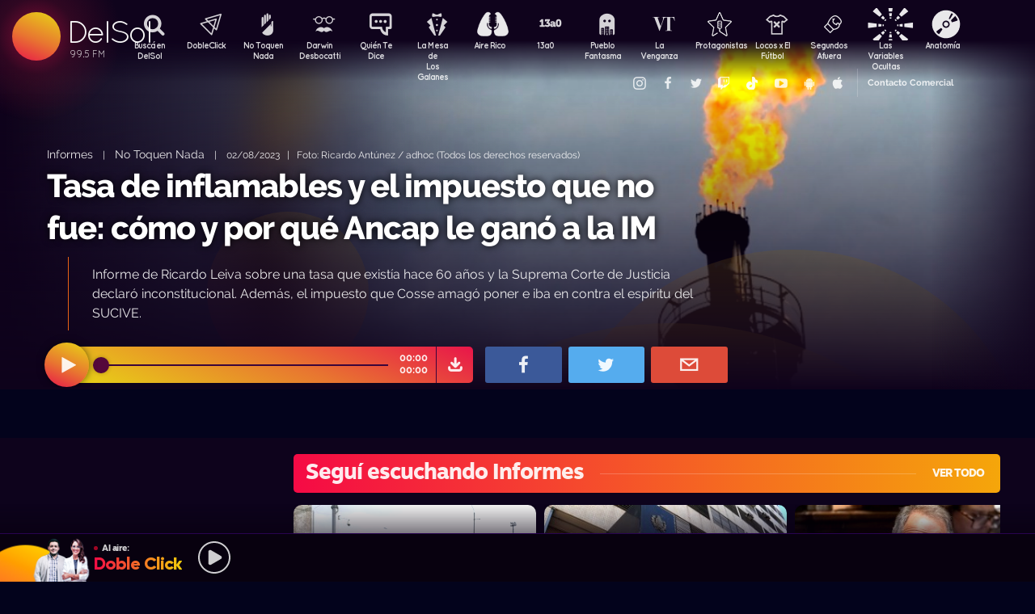

--- FILE ---
content_type: text/html; charset=UTF-8
request_url: https://www.delsol.uy/notoquennada/informes/tasa-de-inflamables-y-el-impuesto-que-no-fue-como-y-por-que-ancap-le-gano-a-la-im
body_size: 68399
content:

<!doctype html>
<!--
Diseño UI/UX & HTML/CSS/JS Front-End, identidad visual y diseño: Fede Hartman — ✉️ fede😁hartman.uy — http://fede.hartman.uy – https://www.linkedin.com/in/fedehartman/
Desarrollo de Backend/Frontend & API: Pablo Erartes | https://www.linkedin.com/in/pablo-erartes-97457a23/
Desarrollo v1.0: Oct 2016 / Ene 2017
-->
<html lang="es-UY" prefix="og: http://ogp.me/ns# fb: http://ogp.me/ns/fb# article: http://ogp.me/ns/article#">
<head>
  <meta charset="utf-8">
  <title>Tasa de inflamables y el impuesto que no fue: cómo y por qué Ancap le ganó a la IM  | No Toquen Nada | Informes DelSol</title>
  <meta name="viewport" content="width=device-width, initial-scale=1.0, viewport-fit=cover">
  <link rel="apple-touch-icon" sizes="180x180" href="https://www.delsol.uy//public/lb/img/favicons/apple-touch-icon.png?v=2020">
  <link rel="icon" type="image/png" sizes="32x32" href="https://www.delsol.uy//public/lb/img/favicons/favicon-32x32.png?v=2020">
  <link rel="icon" type="image/png" sizes="16x16" href="https://www.delsol.uy//public/lb/img/favicons/favicon-16x16.png?v=2020">
  <link rel="manifest" href="https://www.delsol.uy//public/lb/img/favicons/site.webmanifest?v=2020">
  <link rel="mask-icon" href="https://www.delsol.uy//public/lb/img/favicons/safari-pinned-tab.svg?v=2020" color="#f56c0a">
  <link rel="shortcut icon" href="https://www.delsol.uy//public/lb/img/favicons/favicon.ico?v=2020">
  <meta name="msapplication-TileColor" content="#01011c">
  <meta name="theme-color" content="#01011c">
  <link href="//cdn.dl.uy" rel="dns-prefetch">
  <meta name="google-site-verification" content="qax4WYMBkSWuzVWTVYNe2toKBC_BzNwyc0tC0nlUPoM" />
<meta name="facebook-domain-verification" content="k32mctak89148o2jqpruoxovhb698r" />
  <meta property="fb:app_id" content="101539647024567" />
<meta name="description" content="Informe de Ricardo Leiva sobre una tasa que existía hace 60 años y la Suprema Corte de Justicia declaró inconstitucional. Además, el impuesto que Cosse amagó poner e iba en contra el espíritu del SUCIVE. " />
<meta property="og:image" content="https://cdn.dl.uy/solredes/41/41188.jpg?rand=1134556284">
<meta property="og:title" content="Tasa de inflamables y el impuesto que no fue: cómo y por qué Ancap le ganó a la IM ">
<meta property="og:url" content="https://www.delsol.uy/notoquennada/informes/tasa-de-inflamables-y-el-impuesto-que-no-fue-como-y-por-que-ancap-le-gano-a-la-im">
<meta property="og:description" content="Informe de Ricardo Leiva sobre una tasa que existía hace 60 años y la Suprema Corte de Justicia declaró inconstitucional. Además, el impuesto que Cosse amagó poner e iba en contra el espíritu del SUCIVE. ">
<meta property="og:type" content="article" />
<meta property="article:author" content="http://facebook.com/DelSolUy" />
<meta property="article:section" content="Informes" />
<meta name="twitter:title" content="Tasa de inflamables y el impuesto que no fue: cómo y por qué Ancap le ganó a la IM ">
<meta name="twitter:description" content="Informe de Ricardo Leiva sobre una tasa que existía hace 60 años y la Suprema Corte de Justicia declaró inconstitucional. Además, el impuesto que Cosse amagó poner e iba en contra el espíritu del SUCIVE. ">
<meta name="twitter:image" content="https://cdn.dl.uy/solredes/41/41188.jpg?rand=1134556284">
<meta name="twitter:card" content="summary_large_image">
<meta name="twitter:creator" content="@DelSolUy" />
<meta name="twitter:site" content="@DelSolUy" />
<meta property="twitter:account_id" content="791043270260494337">
  <style>
    #body--loader{width:100vw;height:100vh;position:fixed;left:0;top:0;z-index:9000001;display:grid;place-items:center;background-color:#03031c}.loader--hide{animation-name:aniloaderhide;opacity:1;animation-duration:250ms;animation-fill-mode:forwards;animation-timing-function:ease-out}.loader--show{animation-name:aniloadershow;opacity:0;animation-duration:250ms;animation-fill-mode:forwards;animation-timing-function:ease-out}.body--loadersol{margin-bottom:30px;width:70px;height:80px;display:flex;justify-content:space-between;align-items:center;align-content:center}.body--loadersol1,.body--loadersol2,.body--loadersol3{width:20px;height:20px;border-radius:50%;background-image:-moz-linear-gradient(67deg,#f50a45 0,#f5ce0a 100%);background-image:-webkit-linear-gradient(67deg,#f50a45 0,#f5ce0a 100%);background-image:-ms-linear-gradient(67deg,#f50a45 0,#f5ce0a 100%);animation-name:aniloadersol;opacity:0;animation-duration:750ms;animation-iteration-count:infinite;animation-fill-mode:forwards;animation-timing-function:cubic-bezier(.55,.01,.55,1)}.body--loadersol2{animation-delay:250ms}.body--loadersol3{animation-delay:.5s}@keyframes aniloaderhide{0%{opacity:1;visibility:show}100%{opacity:0;visibility:hidden}}@keyframes aniloadershow{0%{opacity:0;visibility:hidden}100%{opacity:1;visibility:show}}@keyframes aniloadersol{0%{opacity:0;margin-bottom:-20px}50%{opacity:.81;margin-bottom:20px}100%{opacity:0;margin-bottom:-20px}}
  </style>
  <link rel="stylesheet" href="https://www.delsol.uy//public/lb/css/style.css?v=2021-011">
  <link rel="stylesheet" href="https://www.delsol.uy//public/lb/css/not-compiled-styles.css?v=2026-01-22 07:50:46">
  <link rel="stylesheet" href="https://www.delsol.uy//public/lb/css-new/styles.css?v=2026-01-22 07:50:46">
  <script>
    var URL_BASE = "https://www.delsol.uy/";
    var VIVO = [];
    var DOBLE = false
  </script>
  <script src="https://www.delsol.uy//public/lb/js/sol.js?v=202110"></script>
  <script src="https://www.delsol.uy//public/lb/js/streaming_2022.js?v=202201"></script>
</head>

<body class="body-interna body-audio">
    <input type="hidden" id="server-time" value="0750">
    <input type="hidden" id="server-week-day" value="4">
<div id="fb-root"></div>
<script async defer crossorigin="anonymous" src="https://connect.facebook.net/es_LA/sdk.js#xfbml=1&version=v8.0&appId=101539647024567&autoLogAppEvents=1" nonce="niZGwWpF"></script>
<!-- Loader
--------------------------->
<div id="body--loader" class="loader--hide"><div class="body--loadersol"><div class="body--loadersol1"></div><div class="body--loadersol2"></div><div class="body--loadersol3"></div></div></div>

<!-- Facebook
--------------------------->
<div id="fb-root"></div>
<script async defer crossorigin="anonymous" src="https://connect.facebook.net/es_LA/sdk.js#xfbml=1&version=v3.2&appId=101539647024567&autoLogAppEvents=1"></script>

<!-- Twitter
--------------------------->
<script>window.twttr=function(t,e,r){var n,i=t.getElementsByTagName(e)[0],w=window.twttr||{};return t.getElementById(r)?w:((n=t.createElement(e)).id=r,n.src="https://platform.twitter.com/widgets.js",i.parentNode.insertBefore(n,i),w._e=[],w.ready=function(t){w._e.push(t)},w)}(document,"script","twitter-wjs");</script>




<!-- Header ====================================================== -->
<header class="main-header">
  <div class="imago">
      <h1><a class="lnApp" href="https://www.delsol.uy/" title="Volvé a DelSol">DelSol</a></h1>
      <h2 class="imago-frecuencias">
          <div class="imago-frecuencia imago-frecuencia-1">99.5 FM<span>&nbsp;</span></div>
          <div class="imago-frecuencia imago-frecuencia-2">99.5 FM<span>&nbsp;</span></div>
          <div class="imago-frecuencia imago-frecuencia-3">99.5 FM<span>&nbsp;</span></div>
      </h2>
  </div>
</header>

<!-- **** -->
<div class="buscador-bot-mobile"><a href="#" title="Buscar">Buscá</a></div>

<div class="buscador-box none">
    <div class="buscador-wrapper">
        <div class="cierrabuscador"></div>
        <form id="frmSearch">
            <input id="seacher" autocomplete="off" name="seacher" type="search" placeholder="Buscá programas, secciones, episodios" />
            <button type="submit" value="" name="btBuscar"></button>
        </form>
    </div>
</div>
<!-- **** -->

<nav class="main-nav">
    <div class="main-nav-programas">
        <div class="mobile-menu-swiper">
            <div class="swiper-wrapper">
                <div class="swiper-slide m-programa m-bu no-mobile">
                    <a class="m-bu" href="#" title="Buscar">Buscá en DelSol</a>
                </div>
                <div class="swiper-slide m-programa">
                    <a class="lnApp m-doble" href="https://www.delsol.uy/dobleclick" title="DobleClick">DobleClick</a>
                </div>
                <div class="swiper-slide m-programa">
                    <a class="lnApp m-notoquen" href="https://www.delsol.uy/notoquennada" title="No Toquen Nada">No Toquen Nada</a>
                </div>
                <div class="swiper-slide m-programa">
                    <a class="lnApp m-darwin" href="https://www.delsol.uy/notoquennada/darwin" title="Darwin Desbocatti">Darwin
                        <br>Desbocatti</a>
                </div>
                <div class="swiper-slide m-programa">
                    <a class="lnApp m-quiente" href="https://www.delsol.uy/quientedice" title="Quién Te Dice">Quién Te Dice</a>
                </div>
                <div class="swiper-slide m-programa">
                    <a class="lnApp m-mesa" href="https://www.delsol.uy/lamesa" title="La Mesa De Los Galanes">La Mesa de
                        <br> Los Galanes</a>
                </div>
                <div class="swiper-slide m-programa">
                    <a class="lnApp m-airerico" href="https://www.delsol.uy/airerico" title="Aire Rico">Aire Rico</a>
                </div>
                <div class="swiper-slide m-programa">
                    <a class="lnApp m-trece" href="https://www.delsol.uy/13a0" title="13a0">13a0</a>
                </div>
                <div class="swiper-slide m-programa">
                    <a class="lnApp m-pueblo" href="https://www.delsol.uy/pueblofantasma" title="Pueblo Fantasma">Pueblo Fantasma</a>
                </div>
                <div class="swiper-slide m-programa">
                    <a class="lnApp m-dolina" href="https://www.delsol.uy/dolina" title="La Venganza Será Terrible">La Venganza</a>
                </div>
                <div class="swiper-slide m-programa">
                    <a class="lnApp m-protagonistas" href="https://www.delsol.uy/protagonistas" title="Protagonistas">Protagonistas</a>
                </div>
                <div class="swiper-slide m-programa">
                    <a class="lnApp m-locos" href="https://www.delsol.uy/locosxporelfutbol" title="Locos x El Fútbol">Locos x El Fútbol</a>
                </div>
                <div class="swiper-slide m-programa">
                    <a class="lnApp m-segundos" href="https://www.delsol.uy/segundosafuera" title="Segundos Afuera">Segundos Afuera</a>
                </div>
                <div class="swiper-slide m-programa">
                    <a class="lnApp m-lasvariablesocultas" href="https://www.delsol.uy/lasvariablesocultas" title="Las Variables Ocultas">Las Variables Ocultas</a>
                </div>
                <div class="swiper-slide m-programa">
                    <a class="lnApp m-anatomia" href="https://www.delsol.uy/anatomia" title="Anatomía">Anatomía</a>
                </div>
                <!-- <div class="swiper-slide m-programa">
                    <a class="lnApp m-emitidos" href="https://www.delsol.uy/paso" title="Pasó en DelSol">Pasó en DelSol</a>
                </div> -->
                <div class="swiper-slide m-social m-in">
                    <a target="_blank" href="https://instagram.com/DelSolUy" title="Seguinos en Instagram">
                        <span class="none">Instagram</span>
                    </a>
                </div>
                <div class="swiper-slide m-social m-fb">
                    <a target="_blank" href="https://facebook.com/DelSolUy" title="Hacete fan en Facebook">
                        <span class="none">Facebook</span>
                    </a>
                </div>
                <div class="swiper-slide m-social m-tw">
                    <a target="_blank" href="https://twitter.com/DelSolUy" title="Seguinos en Twitter">
                        <span class="none">Twitter</span>
                    </a>
                </div>
                <div class="swiper-slide m-social m-tch">
                    <a target="_blank" href="https://twitch.tv/delsoluy" title="Twitch">
                        <span class="none">Twitch</span>
                    </a>
                </div>
                <div class="swiper-slide m-social m-me">
                    <a target="_blank" href="https://www.tiktok.com/@delsoluy" title="TikTok">
                        <span class="none">TikTok</span>
                    </a>
                </div>
                <div class="swiper-slide m-social m-yt">
                    <a target="_blank" href="https://www.youtube.com/channel/UCwxfiP2WBmLEblsrGgwWNMA" title="Nuestro canal de YouTube">
                        <span class="none">YouTube</span>
                    </a>
                </div>
                <div class="swiper-slide m-social m-an">
                    <a target="_blank" href="https://play.google.com/store/apps/details?id=com.delsol.app" title="Bajate la app de Android">
                        <span class="none">Android</span>
                    </a>
                </div>
                <div class="swiper-slide m-social m-io">
                    <a target="_blank" href="https://apps.apple.com/uy/app/delsol-99-5/id1302379976" title="Bajate la app de iOs">
                        <span class="none">iOs</span>
                    </a>
                </div>
                <div class="swiper-slide m-social m-co m-co-ka">
                    <a href="#" title="Contacto Comercial">Contacto Comercial</a>
                </div>
            </div>
            <div class="swiper-scrollbar none"></div>
        </div>
    </div>
</nav>
<div class="main-header-oscuro none"></div>

<!-- **** -->
<div id="dynContent">
    
<div class="hero programa-ntn audio-hero">
    <section>
        <div class="article-reproductor-box">
            <article>
                <h6>
                    <a id="contentPrograma" title="Informes – No Toquen Nada" class="lnApp" href="https://www.delsol.uy/notoquennada/informes">Informes</a>
                    &nbsp;&nbsp;&nbsp;|&nbsp;&nbsp;&nbsp;
                    <a title="Ir a No Toquen Nada" class="lnApp" href="https://www.delsol.uy/notoquennada">No Toquen Nada</a>
                    <span class="nomobile">&nbsp;&nbsp;&nbsp;|&nbsp;&nbsp;&nbsp;</span>
                    <span>02/08/2023&nbsp;&nbsp;&nbsp;|&nbsp;&nbsp;&nbsp;Foto: Ricardo Antúnez / adhoc (Todos los derechos reservados)</span>
                </h6>
                <h4 id="contentTitulo"><a class="lnApp" href="https://www.delsol.uy/notoquennada/informes/tasa-de-inflamables-y-el-impuesto-que-no-fue-como-y-por-que-ancap-le-gano-a-la-im">Tasa de inflamables y el impuesto que no fue: cómo y por qué Ancap le ganó a la IM </a></h4>
                <p>Informe de Ricardo Leiva sobre una tasa que existía hace 60 años y la Suprema Corte de Justicia declaró inconstitucional. Además, el impuesto que Cosse amagó poner e iba en contra el espíritu del SUCIVE. </p>
            </article>

            <div class="reproductor">
                <div class="boton-play-repro" id="repro-playpause"></div>
                <div class="reproductor-body">
                    <div id="repro-progressbar"></div>
                    <div class="repro-volume"><div id="repro-volume"></div></div>
                    <div class="repro-timer"><p><span id="repro-time-current">00:00</span><br><span id="repro-time-total">00:00</span></p></div>
                    <div class="repro-down"><a target="_blank" href="https://www.delsol.uy/download.php?ID=41188"></a></div>

                    <audio id="reproductor" preload="none">
                                                <source src="https://cdn.dl.uy//solmp3/41188.mp3" type="audio/mpeg">
                                            </audio>
                </div>
            </div>
            <div class="social-box">
                <a target="_blank" class="social-bot social-bot-fb"
                  href="https://www.facebook.com/share.php?u=https://www.delsol.uy/notoquennada/informes/tasa-de-inflamables-y-el-impuesto-que-no-fue-como-y-por-que-ancap-le-gano-a-la-im&Tasa de inflamables y el impuesto que no fue: cómo y por qué Ancap le ganó a la IM ">
                  <span>Compartilo</span>
                </a>
                <a target="_blank" class="social-bot social-bot-tw"
                  href="https://twitter.com/home?status=Tasa de inflamables y el impuesto que no fue: cómo y por qué Ancap le ganó a la IM &rdquo;%20→%20https://www.delsol.uy/notoquennada/informes/tasa-de-inflamables-y-el-impuesto-que-no-fue-como-y-por-que-ancap-le-gano-a-la-im%20%7C%20v&iacute;a%20%40DelSolUy">
                  <span>Tuitealo</span>
                </a>
                <a class="social-bot social-bot-wa"
                  href="whatsapp://send?text=Escuchá&nbsp;Tasa de inflamables y el impuesto que no fue: cómo y por qué Ancap le ganó a la IM &nbsp;acá&nbsp;de&nbsp;No Toquen Nada&nbsp;acá:https://www.delsol.uy/notoquennada/informes/tasa-de-inflamables-y-el-impuesto-que-no-fue-como-y-por-que-ancap-le-gano-a-la-im">
                  <span>Contalo</span>
                </a>
                <a target="_blank" class="social-bot social-bot-co"
                  href="mailto:?subject=Tasa de inflamables y el impuesto que no fue: cómo y por qué Ancap le ganó a la IM &body=Tasa de inflamables y el impuesto que no fue: cómo y por qué Ancap le ganó a la IM %20→%20https://www.delsol.uy/notoquennada/informes/tasa-de-inflamables-y-el-impuesto-que-no-fue-como-y-por-que-ancap-le-gano-a-la-im">
                  <span>Mandalo</span>
                </a>
            </div>
        </div>
    </section>
    <div class="efectos"><div class="circulito1"></div><div class="circulito2"></div><div class="circulito3"></div><div class="shadow-left"></div><div class="shadow-bot"></div><div class="shadow-right"></div><div class="shadow-top"></div></div>
    <div class="blur" style="background: url(https://cdn.dl.uy//solimg/360x360/22/22012.jpg) repeat center center;"></div>
    <figure><picture>
    <source id="contentImg" media="(max-width: 1023px)" srcset="https://cdn.dl.uy//solimg/360x360/22/22012.jpg">
    <img src="https://cdn.dl.uy//solimg/894x503/22/22012.jpg" alt="Tasa de inflamables y el impuesto que no fue: cómo y por qué Ancap le ganó a la IM  - Informes - No Toquen Nada | DelSol 99.5 FM">
  </picture></figure>
</div>


<script async src="https://platform.twitter.com/widgets.js" charset="utf-8"></script>
<!-- /meta contens -->


<section class="relacionadas none">
    <div id="tirasbanners" class="acávanlosbanners">
                                                                    </div>
    <div class="tira notoquennada informes">
  <h3 class="dl--tira-h3">
    <a class="lnApp" href="https://www.delsol.uy/notoquennada/informes" target="_blank">
      <span class="dl--tira-h3-programa">Seguí escuchando Informes</span>
      <span class="dl--tira-h3-line"></span>
      <span class="dl--tira-h3-vertodo">Ver todo</span>
    </a>
  </h3>
  <div class="tira-swiper">
      <div class="swiper-wrapper">
                    <div class="swiper-slide"><div class="notita-audio programa-ntn ">
    <a class="tira-link lnApp" href="https://www.delsol.uy/notoquennada/informes/transporte-podra-cobrar-multas-por-luz-roja-y-adelantamientos"></a>
    <figure>
        <img src="https://cdn.dl.uy//solimg/320X180/12/12253.jpg" alt="Transporte podrá cobrar multas por luz roja y adelantamientos  - Informes - DelSol 99.5 FM">
    </figure>
    <article>
        <h4><a class="lnApp" href="https://www.delsol.uy/notoquennada/informes/transporte-podra-cobrar-multas-por-luz-roja-y-adelantamientos">Transporte podrá cobrar multas por luz roja y adelantamientos </a></h4>
        <small>
          <a class="lnApp" href="https://www.delsol.uy/notoquennada/informes">
            Informes          </a><br>
          No Toquen Nada          &nbsp;&nbsp;•&nbsp;&nbsp;
          19/01/2026        </small>
    </article>
</div></div>
                    <div class="swiper-slide"><div class="notita-audio programa-ntn ">
    <a class="tira-link lnApp" href="https://www.delsol.uy/notoquennada/informes/el-posible-record-de-inflacion-que-solo-maneja-el-sueco"></a>
    <figure>
        <img src="https://cdn.dl.uy//solimg/320X180/13/13185.jpg" alt="El posible récord de inflación que solo maneja el Sueco - Informes - DelSol 99.5 FM">
    </figure>
    <article>
        <h4><a class="lnApp" href="https://www.delsol.uy/notoquennada/informes/el-posible-record-de-inflacion-que-solo-maneja-el-sueco">El posible récord de inflación que solo maneja el Sueco</a></h4>
        <small>
          <a class="lnApp" href="https://www.delsol.uy/notoquennada/informes">
            Informes          </a><br>
          No Toquen Nada          &nbsp;&nbsp;•&nbsp;&nbsp;
          15/01/2026        </small>
    </article>
</div></div>
                    <div class="swiper-slide"><div class="notita-audio programa-ntn ">
    <a class="tira-link lnApp" href="https://www.delsol.uy/notoquennada/informes/show-de-mociones-y-emociones-de-la-oposicion"></a>
    <figure>
        <img src="https://cdn.dl.uy//solimg/320X180/38/38788.jpg" alt="Show de mociones (y emociones) de la oposición - Informes - DelSol 99.5 FM">
    </figure>
    <article>
        <h4><a class="lnApp" href="https://www.delsol.uy/notoquennada/informes/show-de-mociones-y-emociones-de-la-oposicion">Show de mociones (y emociones) de la oposición</a></h4>
        <small>
          <a class="lnApp" href="https://www.delsol.uy/notoquennada/informes">
            Informes          </a><br>
          No Toquen Nada          &nbsp;&nbsp;•&nbsp;&nbsp;
          17/12/2025        </small>
    </article>
</div></div>
                    <div class="swiper-slide"><div class="notita-audio programa-ntn ">
    <a class="tira-link lnApp" href="https://www.delsol.uy/notoquennada/informes/ache-y-su-estrategia-para-no-mostrar-la-declaracion-de-su-esposo"></a>
    <figure>
        <img src="https://cdn.dl.uy//solimg/320X180/28/28083.jpg" alt="Ache y su estrategia para no mostrar la declaración de su esposo - Informes - DelSol 99.5 FM">
    </figure>
    <article>
        <h4><a class="lnApp" href="https://www.delsol.uy/notoquennada/informes/ache-y-su-estrategia-para-no-mostrar-la-declaracion-de-su-esposo">Ache y su estrategia para no mostrar la declaración de su esposo</a></h4>
        <small>
          <a class="lnApp" href="https://www.delsol.uy/notoquennada/informes">
            Informes          </a><br>
          No Toquen Nada          &nbsp;&nbsp;•&nbsp;&nbsp;
          28/11/2025        </small>
    </article>
</div></div>
                              <div class="swiper-slide slide-ver-mas"><a class="lnApp" href="https://www.delsol.uy/notoquennada/informes">Más contenido de Seguí escuchando Informes</a></div>
                </div>
      <div class="swiper-arrows-tira"><div class="swiper-button-next"></div><div class="swiper-button-prev"></div></div>
  </div>
</div><div class="tira notoquennada">
  <h3 class="dl--tira-h3">
    <a class="lnApp" href="https://www.delsol.uy/notoquennada" target="_blank">
      <span class="dl--tira-h3-programa">No Toquen Nada</span>
      <span class="dl--tira-h3-line"></span>
      <span class="dl--tira-h3-vertodo">Ver todo</span>
    </a>
  </h3>
  <div class="tira-swiper">
      <div class="swiper-wrapper">
                    <div class="swiper-slide"><div class="notita-audio programa-ntn ">
    <a class="tira-link lnApp" href="https://www.delsol.uy/notoquennada/darwin_concentrado/la-libertad-avanza-uruguay-el-acelerador-de-hadrones-en-un-medio-tanque"></a>
    <figure>
        <img src="https://cdn.dl.uy//solimg/320X180/38/38907.jpg" alt="La Libertad Avanza Uruguay, el acelerador de hadrones en un medio tanque - Darwin concentrado - DelSol 99.5 FM">
    </figure>
    <article>
        <h4><a class="lnApp" href="https://www.delsol.uy/notoquennada/darwin_concentrado/la-libertad-avanza-uruguay-el-acelerador-de-hadrones-en-un-medio-tanque">La Libertad Avanza Uruguay, el acelerador de hadrones en un medio tanque</a></h4>
        <small>
          <a class="lnApp" href="https://www.delsol.uy/notoquennada/darwin_concentrado">
            Darwin concentrado          </a><br>
          No Toquen Nada          &nbsp;&nbsp;•&nbsp;&nbsp;
          21/01/2026        </small>
    </article>
</div></div>
                    <div class="swiper-slide"><div class="notita-audio programa-ntn ">
    <a class="tira-link lnApp" href="https://www.delsol.uy/notoquennada/darwincolumna/caos-al-caos-naranjapoleon-se-olvido-de-iran-y-quiere-comprar-groenlandia-la-libertad-avanza-uruguay"></a>
    <figure>
        <img src="https://cdn.dl.uy//solimg/320X180/38/38905.jpg" alt="Caos al caos: Naranjapoleón se olvidó de Irán y quiere comprar Groenlandia/ La Libertad Avanza Uruguay - Columna de Darwin - DelSol 99.5 FM">
    </figure>
    <article>
        <h4><a class="lnApp" href="https://www.delsol.uy/notoquennada/darwincolumna/caos-al-caos-naranjapoleon-se-olvido-de-iran-y-quiere-comprar-groenlandia-la-libertad-avanza-uruguay">Caos al caos: Naranjapoleón se olvidó de Irán y quiere comprar Groenlandia/ La Libertad Avanza Uruguay</a></h4>
        <small>
          <a class="lnApp" href="https://www.delsol.uy/notoquennada/darwincolumna">
            Columna de Darwin          </a><br>
          No Toquen Nada          &nbsp;&nbsp;•&nbsp;&nbsp;
          21/01/2026        </small>
    </article>
</div></div>
                    <div class="swiper-slide"><div class="notita-audio programa-ntn ">
    <a class="tira-link lnApp" href="https://www.delsol.uy/notoquennada/nicolasiglesias/la-bancada-evangelica-de-milei"></a>
    <figure>
        <img src="https://cdn.dl.uy//solimg/320X180/38/38252.jpg" alt="La bancada evangélica de Milei - Nicolás Iglesias - DelSol 99.5 FM">
    </figure>
    <article>
        <h4><a class="lnApp" href="https://www.delsol.uy/notoquennada/nicolasiglesias/la-bancada-evangelica-de-milei">La bancada evangélica de Milei</a></h4>
        <small>
          <a class="lnApp" href="https://www.delsol.uy/notoquennada/nicolasiglesias">
            Nicolás Iglesias          </a><br>
          No Toquen Nada          &nbsp;&nbsp;•&nbsp;&nbsp;
          21/01/2026        </small>
    </article>
</div></div>
                    <div class="swiper-slide"><div class="notita-audio programa-ntn ">
    <a class="tira-link lnApp" href="https://www.delsol.uy/notoquennada/darwin_concentrado/darwin-analiza-los-discursos-sobre-venezuela-y-elige-su-favorito"></a>
    <figure>
        <img src="https://cdn.dl.uy//solimg/320X180/38/38894.jpg" alt="Darwin analiza los discursos sobre Venezuela (y elige su favorito) - Darwin concentrado - DelSol 99.5 FM">
    </figure>
    <article>
        <h4><a class="lnApp" href="https://www.delsol.uy/notoquennada/darwin_concentrado/darwin-analiza-los-discursos-sobre-venezuela-y-elige-su-favorito">Darwin analiza los discursos sobre Venezuela (y elige su favorito)</a></h4>
        <small>
          <a class="lnApp" href="https://www.delsol.uy/notoquennada/darwin_concentrado">
            Darwin concentrado          </a><br>
          No Toquen Nada          &nbsp;&nbsp;•&nbsp;&nbsp;
          20/01/2026        </small>
    </article>
</div></div>
                              <div class="swiper-slide slide-ver-mas"><a class="lnApp" href="https://www.delsol.uy/notoquennada">Más contenido de No Toquen Nada</a></div>
                </div>
      <div class="swiper-arrows-tira"><div class="swiper-button-next"></div><div class="swiper-button-prev"></div></div>
  </div>
</div><div class="tira ">
  <h3 class="dl--tira-h3">
    <a class="lnApp" href="https://www.delsol.uy/#" target="_blank">
      <span class="dl--tira-h3-programa">Últimos audios </span>
      <span class="dl--tira-h3-line"></span>
      <span class="dl--tira-h3-vertodo">Ver todo</span>
    </a>
  </h3>
  <div class="tira-swiper">
      <div class="swiper-wrapper">
                    <div class="swiper-slide"><div class="notita-audio programa-fyc ">
    <a class="tira-link lnApp" href="https://www.delsol.uy/futbolycia/informes/de-padre-e-hijo"></a>
    <figure>
        <img src="https://cdn.dl.uy//solimg/320X180/38/38913.jpg" alt="De padre e hijo - Informes - DelSol 99.5 FM">
    </figure>
    <article>
        <h4><a class="lnApp" href="https://www.delsol.uy/futbolycia/informes/de-padre-e-hijo">De padre e hijo</a></h4>
        <small>
          <a class="lnApp" href="https://www.delsol.uy/futbolycia/informes">
            Informes          </a><br>
          13a0          &nbsp;&nbsp;•&nbsp;&nbsp;
          21/01/2026        </small>
    </article>
</div></div>
                    <div class="swiper-slide"><div class="notita-audio programa-fyc ">
    <a class="tira-link lnApp" href="https://www.delsol.uy/futbolycia/alacancha/charlas-de-pretemporada"></a>
    <figure>
        <img src="https://cdn.dl.uy//solimg/320X180/38/38911.jpg" alt="Charlas de pretemporada - A la cancha - DelSol 99.5 FM">
    </figure>
    <article>
        <h4><a class="lnApp" href="https://www.delsol.uy/futbolycia/alacancha/charlas-de-pretemporada">Charlas de pretemporada</a></h4>
        <small>
          <a class="lnApp" href="https://www.delsol.uy/futbolycia/alacancha">
            A la cancha          </a><br>
          13a0          &nbsp;&nbsp;•&nbsp;&nbsp;
          21/01/2026        </small>
    </article>
</div></div>
                    <div class="swiper-slide"><div class="notita-audio  ">
    <a class="tira-link lnApp" href="https://www.delsol.uy/airerico/audios/cambio-de-la-bpc-ajuste-del-bien-o-ajuste-fiscal"></a>
    <figure>
        <img src="https://cdn.dl.uy//solimg/320X180/13/13977.jpg" alt="Cambio de la BPC, ¿ajuste del bien o ajuste fiscal? - Audios - DelSol 99.5 FM">
    </figure>
    <article>
        <h4><a class="lnApp" href="https://www.delsol.uy/airerico/audios/cambio-de-la-bpc-ajuste-del-bien-o-ajuste-fiscal">Cambio de la BPC, ¿ajuste del bien o ajuste fiscal?</a></h4>
        <small>
          <a class="lnApp" href="https://www.delsol.uy/airerico/audios">
            Audios          </a><br>
          Aire Rico          &nbsp;&nbsp;•&nbsp;&nbsp;
          21/01/2026        </small>
    </article>
</div></div>
                    <div class="swiper-slide"><div class="notita-audio  ">
    <a class="tira-link lnApp" href="https://www.delsol.uy/airerico/entrevista/juan-martin-rodriguez-sobre-venezuela-no-justifico-ninguna-intervencion"></a>
    <figure>
        <img src="https://cdn.dl.uy//solimg/320X180/38/38910.jpg" alt="Juan Martín Rodríguez sobre Venezuela: “No justifico ninguna intervención” - Entrevista - DelSol 99.5 FM">
    </figure>
    <article>
        <h4><a class="lnApp" href="https://www.delsol.uy/airerico/entrevista/juan-martin-rodriguez-sobre-venezuela-no-justifico-ninguna-intervencion">Juan Martín Rodríguez sobre Venezuela: “No justifico ninguna intervención”</a></h4>
        <small>
          <a class="lnApp" href="https://www.delsol.uy/airerico/entrevista">
            Entrevista          </a><br>
          Aire Rico          &nbsp;&nbsp;•&nbsp;&nbsp;
          21/01/2026        </small>
    </article>
</div></div>
                          </div>
      <div class="swiper-arrows-tira"><div class="swiper-button-next"></div><div class="swiper-button-prev"></div></div>
  </div>
</div><div class="box180" style="display: none;">
    <div class="head180">
        <h3><a href="https://180.com.uy?ref=delsol" target="_blank"><span class="none">180</span></a></h3>
        <ul class="redes180">
            <li><a title="Seguinos en Facebook" target="_blank" href="https://facebook.com/180uy"><span class="none">Facebook de 180</span></a></li>
            <li><a title="Seguinos en Twitter" target="_blank" href="https://twitter.com/180uy"><span class="none">Twitter de 180</span></a></li>
            <li><a title="Seguinos en Instagram" target="_blank" href="https://instagram.com/180uy"><span class="none">Instagram de 180</span></a></li>
        </ul>
    </div>
    <div class="tira-swiper">
        <div class="swiper-wrapper">
                        <div class="swiper-slide">
                <div class="notita-180">
                    <article><small>Sociedad</small><h4><a target="_blank" href="https://www.180.com.uy/articulo/85832_despidos-cuando-son-indirectos-por-enfermedad-o-notoria-mala-conducta&ref=delsol">Despidos: cuándo son “indirectos”, “por enfermedad” o “notoria mala conducta”</a></h4></article>
                    <figure><img src="https://cdn.180.com.uy//media/320X180/137/137687.jpg" alt="Despidos: cuándo son “indirectos”, “por enfermedad” o “notoria mala conducta” | 180"></figure>
                </div>
            </div>
                        <div class="swiper-slide">
                <div class="notita-180">
                    <article><small>Sociedad</small><h4><a target="_blank" href="https://www.180.com.uy/articulo/85823_fojas-ad-quo-iura-novit-curia-cuando-la-justicia-habla-dificil&ref=delsol">“Fojas”, “ad quo”, “iura novit curia”: cuando la justicia habla difícil</a></h4></article>
                    <figure><img src="https://cdn.180.com.uy//media/320X180/137/137677.jpg" alt="“Fojas”, “ad quo”, “iura novit curia”: cuando la justicia habla difícil | 180"></figure>
                </div>
            </div>
                        <div class="swiper-slide">
                <div class="notita-180">
                    <article><small>Economía</small><h4><a target="_blank" href="https://www.180.com.uy/articulo/85799_el-gobierno-uso-el-monopolio-de-ancap-para-contender-el-alza-de-precios&ref=delsol">El gobierno usó el monopolio de Ancap “para contener el alza de precios”</a></h4></article>
                    <figure><img src="https://cdn.180.com.uy//media/320X180/137/137652.jpg" alt="El gobierno usó el monopolio de Ancap “para contener el alza de precios” | 180"></figure>
                </div>
            </div>
                        <div class="swiper-slide">
                <div class="notita-180">
                    <article><small>Política</small><h4><a target="_blank" href="https://www.180.com.uy/articulo/85778_el-debate-de-seguridad-la-doble-realidad-de-la-matrix-y-el-cambio-de-paradigma&ref=delsol">El debate de seguridad: “la doble realidad de la Matrix” y el “cambio de paradigma”</a></h4></article>
                    <figure><img src="https://cdn.180.com.uy//media/320X180/137/137632.jpg" alt="El debate de seguridad: “la doble realidad de la Matrix” y el “cambio de paradigma” | 180"></figure>
                </div>
            </div>
                        <div class="swiper-slide">
                <div class="notita-180">
                    <article><small>Sociedad</small><h4><a target="_blank" href="https://www.180.com.uy/articulo/85768_trabajo-a-traves-de-plataformas-digitales-la-ambiguedad-es-la-regla&ref=delsol">Trabajo a través de plataformas digitales: “la ambigüedad es la regla”</a></h4></article>
                    <figure><img src="https://cdn.180.com.uy//media/320X180/137/137622.jpg" alt="Trabajo a través de plataformas digitales: “la ambigüedad es la regla” | 180"></figure>
                </div>
            </div>
                        <div class="swiper-slide">
                <div class="notita-180">
                    <article><small>Política</small><h4><a target="_blank" href="https://www.180.com.uy/articulo/85765_calefaccion-la-bomba-de-calor-el-desperdicio-de-las-estufas-abiertas-y-el-auge-de-los-pellets&ref=delsol">Calefacción: la “bomba de calor”, el “desperdicio” de las estufas abiertas y el auge de los pellets</a></h4></article>
                    <figure><img src="https://cdn.180.com.uy//media/320X180/137/137619.jpg" alt="Calefacción: la “bomba de calor”, el “desperdicio” de las estufas abiertas y el auge de los pellets | 180"></figure>
                </div>
            </div>
                        <div class="swiper-slide slide-ver-mas"><a target="_blank" href="https://180.com.uy?ref=delsol">Ver todas las noticias de 180</a></div>
        </div>
        <div class="swiper-arrows-tira"><div class="swiper-button-next"></div><div class="swiper-button-prev"></div></div>
    </div>
</div></section>

<div class="main">
    <!-- meta contens -->
    <article class="meta-content">
        <style>
            video-container {
                iframe {
                    width:1000px!important;
                    height:567px!important;
                    margin-bottom:100px;
                }
            }
        </style>
            </article>
    <div class="tirasbanners"><div class="tira notoquennada informes">
  <h3 class="dl--tira-h3">
    <a class="lnApp" href="https://www.delsol.uy/notoquennada/informes" target="_blank">
      <span class="dl--tira-h3-programa">Seguí escuchando Informes</span>
      <span class="dl--tira-h3-line"></span>
      <span class="dl--tira-h3-vertodo">Ver todo</span>
    </a>
  </h3>
  <div class="tira-swiper">
      <div class="swiper-wrapper">
                    <div class="swiper-slide"><div class="notita-audio programa-ntn ">
    <a class="tira-link lnApp" href="https://www.delsol.uy/notoquennada/informes/transporte-podra-cobrar-multas-por-luz-roja-y-adelantamientos"></a>
    <figure>
        <img src="https://cdn.dl.uy//solimg/320X180/12/12253.jpg" alt="Transporte podrá cobrar multas por luz roja y adelantamientos  - Informes - DelSol 99.5 FM">
    </figure>
    <article>
        <h4><a class="lnApp" href="https://www.delsol.uy/notoquennada/informes/transporte-podra-cobrar-multas-por-luz-roja-y-adelantamientos">Transporte podrá cobrar multas por luz roja y adelantamientos </a></h4>
        <small>
          <a class="lnApp" href="https://www.delsol.uy/notoquennada/informes">
            Informes          </a><br>
          No Toquen Nada          &nbsp;&nbsp;•&nbsp;&nbsp;
          19/01/2026        </small>
    </article>
</div></div>
                    <div class="swiper-slide"><div class="notita-audio programa-ntn ">
    <a class="tira-link lnApp" href="https://www.delsol.uy/notoquennada/informes/el-posible-record-de-inflacion-que-solo-maneja-el-sueco"></a>
    <figure>
        <img src="https://cdn.dl.uy//solimg/320X180/13/13185.jpg" alt="El posible récord de inflación que solo maneja el Sueco - Informes - DelSol 99.5 FM">
    </figure>
    <article>
        <h4><a class="lnApp" href="https://www.delsol.uy/notoquennada/informes/el-posible-record-de-inflacion-que-solo-maneja-el-sueco">El posible récord de inflación que solo maneja el Sueco</a></h4>
        <small>
          <a class="lnApp" href="https://www.delsol.uy/notoquennada/informes">
            Informes          </a><br>
          No Toquen Nada          &nbsp;&nbsp;•&nbsp;&nbsp;
          15/01/2026        </small>
    </article>
</div></div>
                    <div class="swiper-slide"><div class="notita-audio programa-ntn ">
    <a class="tira-link lnApp" href="https://www.delsol.uy/notoquennada/informes/show-de-mociones-y-emociones-de-la-oposicion"></a>
    <figure>
        <img src="https://cdn.dl.uy//solimg/320X180/38/38788.jpg" alt="Show de mociones (y emociones) de la oposición - Informes - DelSol 99.5 FM">
    </figure>
    <article>
        <h4><a class="lnApp" href="https://www.delsol.uy/notoquennada/informes/show-de-mociones-y-emociones-de-la-oposicion">Show de mociones (y emociones) de la oposición</a></h4>
        <small>
          <a class="lnApp" href="https://www.delsol.uy/notoquennada/informes">
            Informes          </a><br>
          No Toquen Nada          &nbsp;&nbsp;•&nbsp;&nbsp;
          17/12/2025        </small>
    </article>
</div></div>
                    <div class="swiper-slide"><div class="notita-audio programa-ntn ">
    <a class="tira-link lnApp" href="https://www.delsol.uy/notoquennada/informes/ache-y-su-estrategia-para-no-mostrar-la-declaracion-de-su-esposo"></a>
    <figure>
        <img src="https://cdn.dl.uy//solimg/320X180/28/28083.jpg" alt="Ache y su estrategia para no mostrar la declaración de su esposo - Informes - DelSol 99.5 FM">
    </figure>
    <article>
        <h4><a class="lnApp" href="https://www.delsol.uy/notoquennada/informes/ache-y-su-estrategia-para-no-mostrar-la-declaracion-de-su-esposo">Ache y su estrategia para no mostrar la declaración de su esposo</a></h4>
        <small>
          <a class="lnApp" href="https://www.delsol.uy/notoquennada/informes">
            Informes          </a><br>
          No Toquen Nada          &nbsp;&nbsp;•&nbsp;&nbsp;
          28/11/2025        </small>
    </article>
</div></div>
                              <div class="swiper-slide slide-ver-mas"><a class="lnApp" href="https://www.delsol.uy/notoquennada/informes">Más contenido de Seguí escuchando Informes</a></div>
                </div>
      <div class="swiper-arrows-tira"><div class="swiper-button-next"></div><div class="swiper-button-prev"></div></div>
  </div>
</div></div><div class="tirasbanners"><div class="tira notoquennada">
  <h3 class="dl--tira-h3">
    <a class="lnApp" href="https://www.delsol.uy/notoquennada" target="_blank">
      <span class="dl--tira-h3-programa">No Toquen Nada</span>
      <span class="dl--tira-h3-line"></span>
      <span class="dl--tira-h3-vertodo">Ver todo</span>
    </a>
  </h3>
  <div class="tira-swiper">
      <div class="swiper-wrapper">
                    <div class="swiper-slide"><div class="notita-audio programa-ntn ">
    <a class="tira-link lnApp" href="https://www.delsol.uy/notoquennada/darwin_concentrado/la-libertad-avanza-uruguay-el-acelerador-de-hadrones-en-un-medio-tanque"></a>
    <figure>
        <img src="https://cdn.dl.uy//solimg/320X180/38/38907.jpg" alt="La Libertad Avanza Uruguay, el acelerador de hadrones en un medio tanque - Darwin concentrado - DelSol 99.5 FM">
    </figure>
    <article>
        <h4><a class="lnApp" href="https://www.delsol.uy/notoquennada/darwin_concentrado/la-libertad-avanza-uruguay-el-acelerador-de-hadrones-en-un-medio-tanque">La Libertad Avanza Uruguay, el acelerador de hadrones en un medio tanque</a></h4>
        <small>
          <a class="lnApp" href="https://www.delsol.uy/notoquennada/darwin_concentrado">
            Darwin concentrado          </a><br>
          No Toquen Nada          &nbsp;&nbsp;•&nbsp;&nbsp;
          21/01/2026        </small>
    </article>
</div></div>
                    <div class="swiper-slide"><div class="notita-audio programa-ntn ">
    <a class="tira-link lnApp" href="https://www.delsol.uy/notoquennada/darwincolumna/caos-al-caos-naranjapoleon-se-olvido-de-iran-y-quiere-comprar-groenlandia-la-libertad-avanza-uruguay"></a>
    <figure>
        <img src="https://cdn.dl.uy//solimg/320X180/38/38905.jpg" alt="Caos al caos: Naranjapoleón se olvidó de Irán y quiere comprar Groenlandia/ La Libertad Avanza Uruguay - Columna de Darwin - DelSol 99.5 FM">
    </figure>
    <article>
        <h4><a class="lnApp" href="https://www.delsol.uy/notoquennada/darwincolumna/caos-al-caos-naranjapoleon-se-olvido-de-iran-y-quiere-comprar-groenlandia-la-libertad-avanza-uruguay">Caos al caos: Naranjapoleón se olvidó de Irán y quiere comprar Groenlandia/ La Libertad Avanza Uruguay</a></h4>
        <small>
          <a class="lnApp" href="https://www.delsol.uy/notoquennada/darwincolumna">
            Columna de Darwin          </a><br>
          No Toquen Nada          &nbsp;&nbsp;•&nbsp;&nbsp;
          21/01/2026        </small>
    </article>
</div></div>
                    <div class="swiper-slide"><div class="notita-audio programa-ntn ">
    <a class="tira-link lnApp" href="https://www.delsol.uy/notoquennada/nicolasiglesias/la-bancada-evangelica-de-milei"></a>
    <figure>
        <img src="https://cdn.dl.uy//solimg/320X180/38/38252.jpg" alt="La bancada evangélica de Milei - Nicolás Iglesias - DelSol 99.5 FM">
    </figure>
    <article>
        <h4><a class="lnApp" href="https://www.delsol.uy/notoquennada/nicolasiglesias/la-bancada-evangelica-de-milei">La bancada evangélica de Milei</a></h4>
        <small>
          <a class="lnApp" href="https://www.delsol.uy/notoquennada/nicolasiglesias">
            Nicolás Iglesias          </a><br>
          No Toquen Nada          &nbsp;&nbsp;•&nbsp;&nbsp;
          21/01/2026        </small>
    </article>
</div></div>
                    <div class="swiper-slide"><div class="notita-audio programa-ntn ">
    <a class="tira-link lnApp" href="https://www.delsol.uy/notoquennada/darwin_concentrado/darwin-analiza-los-discursos-sobre-venezuela-y-elige-su-favorito"></a>
    <figure>
        <img src="https://cdn.dl.uy//solimg/320X180/38/38894.jpg" alt="Darwin analiza los discursos sobre Venezuela (y elige su favorito) - Darwin concentrado - DelSol 99.5 FM">
    </figure>
    <article>
        <h4><a class="lnApp" href="https://www.delsol.uy/notoquennada/darwin_concentrado/darwin-analiza-los-discursos-sobre-venezuela-y-elige-su-favorito">Darwin analiza los discursos sobre Venezuela (y elige su favorito)</a></h4>
        <small>
          <a class="lnApp" href="https://www.delsol.uy/notoquennada/darwin_concentrado">
            Darwin concentrado          </a><br>
          No Toquen Nada          &nbsp;&nbsp;•&nbsp;&nbsp;
          20/01/2026        </small>
    </article>
</div></div>
                              <div class="swiper-slide slide-ver-mas"><a class="lnApp" href="https://www.delsol.uy/notoquennada">Más contenido de No Toquen Nada</a></div>
                </div>
      <div class="swiper-arrows-tira"><div class="swiper-button-next"></div><div class="swiper-button-prev"></div></div>
  </div>
</div></div><div class="tirasbanners"><div class="tira ">
  <h3 class="dl--tira-h3">
    <a class="lnApp" href="https://www.delsol.uy/#" target="_blank">
      <span class="dl--tira-h3-programa">Últimos audios </span>
      <span class="dl--tira-h3-line"></span>
      <span class="dl--tira-h3-vertodo">Ver todo</span>
    </a>
  </h3>
  <div class="tira-swiper">
      <div class="swiper-wrapper">
                    <div class="swiper-slide"><div class="notita-audio programa-fyc ">
    <a class="tira-link lnApp" href="https://www.delsol.uy/futbolycia/informes/de-padre-e-hijo"></a>
    <figure>
        <img src="https://cdn.dl.uy//solimg/320X180/38/38913.jpg" alt="De padre e hijo - Informes - DelSol 99.5 FM">
    </figure>
    <article>
        <h4><a class="lnApp" href="https://www.delsol.uy/futbolycia/informes/de-padre-e-hijo">De padre e hijo</a></h4>
        <small>
          <a class="lnApp" href="https://www.delsol.uy/futbolycia/informes">
            Informes          </a><br>
          13a0          &nbsp;&nbsp;•&nbsp;&nbsp;
          21/01/2026        </small>
    </article>
</div></div>
                    <div class="swiper-slide"><div class="notita-audio programa-fyc ">
    <a class="tira-link lnApp" href="https://www.delsol.uy/futbolycia/alacancha/charlas-de-pretemporada"></a>
    <figure>
        <img src="https://cdn.dl.uy//solimg/320X180/38/38911.jpg" alt="Charlas de pretemporada - A la cancha - DelSol 99.5 FM">
    </figure>
    <article>
        <h4><a class="lnApp" href="https://www.delsol.uy/futbolycia/alacancha/charlas-de-pretemporada">Charlas de pretemporada</a></h4>
        <small>
          <a class="lnApp" href="https://www.delsol.uy/futbolycia/alacancha">
            A la cancha          </a><br>
          13a0          &nbsp;&nbsp;•&nbsp;&nbsp;
          21/01/2026        </small>
    </article>
</div></div>
                    <div class="swiper-slide"><div class="notita-audio  ">
    <a class="tira-link lnApp" href="https://www.delsol.uy/airerico/audios/cambio-de-la-bpc-ajuste-del-bien-o-ajuste-fiscal"></a>
    <figure>
        <img src="https://cdn.dl.uy//solimg/320X180/13/13977.jpg" alt="Cambio de la BPC, ¿ajuste del bien o ajuste fiscal? - Audios - DelSol 99.5 FM">
    </figure>
    <article>
        <h4><a class="lnApp" href="https://www.delsol.uy/airerico/audios/cambio-de-la-bpc-ajuste-del-bien-o-ajuste-fiscal">Cambio de la BPC, ¿ajuste del bien o ajuste fiscal?</a></h4>
        <small>
          <a class="lnApp" href="https://www.delsol.uy/airerico/audios">
            Audios          </a><br>
          Aire Rico          &nbsp;&nbsp;•&nbsp;&nbsp;
          21/01/2026        </small>
    </article>
</div></div>
                    <div class="swiper-slide"><div class="notita-audio  ">
    <a class="tira-link lnApp" href="https://www.delsol.uy/airerico/entrevista/juan-martin-rodriguez-sobre-venezuela-no-justifico-ninguna-intervencion"></a>
    <figure>
        <img src="https://cdn.dl.uy//solimg/320X180/38/38910.jpg" alt="Juan Martín Rodríguez sobre Venezuela: “No justifico ninguna intervención” - Entrevista - DelSol 99.5 FM">
    </figure>
    <article>
        <h4><a class="lnApp" href="https://www.delsol.uy/airerico/entrevista/juan-martin-rodriguez-sobre-venezuela-no-justifico-ninguna-intervencion">Juan Martín Rodríguez sobre Venezuela: “No justifico ninguna intervención”</a></h4>
        <small>
          <a class="lnApp" href="https://www.delsol.uy/airerico/entrevista">
            Entrevista          </a><br>
          Aire Rico          &nbsp;&nbsp;•&nbsp;&nbsp;
          21/01/2026        </small>
    </article>
</div></div>
                          </div>
      <div class="swiper-arrows-tira"><div class="swiper-button-next"></div><div class="swiper-button-prev"></div></div>
  </div>
</div></div><div class="tirasbanners"><div class="box180" style="display: none;">
    <div class="head180">
        <h3><a href="https://180.com.uy?ref=delsol" target="_blank"><span class="none">180</span></a></h3>
        <ul class="redes180">
            <li><a title="Seguinos en Facebook" target="_blank" href="https://facebook.com/180uy"><span class="none">Facebook de 180</span></a></li>
            <li><a title="Seguinos en Twitter" target="_blank" href="https://twitter.com/180uy"><span class="none">Twitter de 180</span></a></li>
            <li><a title="Seguinos en Instagram" target="_blank" href="https://instagram.com/180uy"><span class="none">Instagram de 180</span></a></li>
        </ul>
    </div>
    <div class="tira-swiper">
        <div class="swiper-wrapper">
                        <div class="swiper-slide">
                <div class="notita-180">
                    <article><small>Sociedad</small><h4><a target="_blank" href="https://www.180.com.uy/articulo/85832_despidos-cuando-son-indirectos-por-enfermedad-o-notoria-mala-conducta&ref=delsol">Despidos: cuándo son “indirectos”, “por enfermedad” o “notoria mala conducta”</a></h4></article>
                    <figure><img src="https://cdn.180.com.uy//media/320X180/137/137687.jpg" alt="Despidos: cuándo son “indirectos”, “por enfermedad” o “notoria mala conducta” | 180"></figure>
                </div>
            </div>
                        <div class="swiper-slide">
                <div class="notita-180">
                    <article><small>Sociedad</small><h4><a target="_blank" href="https://www.180.com.uy/articulo/85823_fojas-ad-quo-iura-novit-curia-cuando-la-justicia-habla-dificil&ref=delsol">“Fojas”, “ad quo”, “iura novit curia”: cuando la justicia habla difícil</a></h4></article>
                    <figure><img src="https://cdn.180.com.uy//media/320X180/137/137677.jpg" alt="“Fojas”, “ad quo”, “iura novit curia”: cuando la justicia habla difícil | 180"></figure>
                </div>
            </div>
                        <div class="swiper-slide">
                <div class="notita-180">
                    <article><small>Economía</small><h4><a target="_blank" href="https://www.180.com.uy/articulo/85799_el-gobierno-uso-el-monopolio-de-ancap-para-contender-el-alza-de-precios&ref=delsol">El gobierno usó el monopolio de Ancap “para contener el alza de precios”</a></h4></article>
                    <figure><img src="https://cdn.180.com.uy//media/320X180/137/137652.jpg" alt="El gobierno usó el monopolio de Ancap “para contener el alza de precios” | 180"></figure>
                </div>
            </div>
                        <div class="swiper-slide">
                <div class="notita-180">
                    <article><small>Política</small><h4><a target="_blank" href="https://www.180.com.uy/articulo/85778_el-debate-de-seguridad-la-doble-realidad-de-la-matrix-y-el-cambio-de-paradigma&ref=delsol">El debate de seguridad: “la doble realidad de la Matrix” y el “cambio de paradigma”</a></h4></article>
                    <figure><img src="https://cdn.180.com.uy//media/320X180/137/137632.jpg" alt="El debate de seguridad: “la doble realidad de la Matrix” y el “cambio de paradigma” | 180"></figure>
                </div>
            </div>
                        <div class="swiper-slide">
                <div class="notita-180">
                    <article><small>Sociedad</small><h4><a target="_blank" href="https://www.180.com.uy/articulo/85768_trabajo-a-traves-de-plataformas-digitales-la-ambiguedad-es-la-regla&ref=delsol">Trabajo a través de plataformas digitales: “la ambigüedad es la regla”</a></h4></article>
                    <figure><img src="https://cdn.180.com.uy//media/320X180/137/137622.jpg" alt="Trabajo a través de plataformas digitales: “la ambigüedad es la regla” | 180"></figure>
                </div>
            </div>
                        <div class="swiper-slide">
                <div class="notita-180">
                    <article><small>Política</small><h4><a target="_blank" href="https://www.180.com.uy/articulo/85765_calefaccion-la-bomba-de-calor-el-desperdicio-de-las-estufas-abiertas-y-el-auge-de-los-pellets&ref=delsol">Calefacción: la “bomba de calor”, el “desperdicio” de las estufas abiertas y el auge de los pellets</a></h4></article>
                    <figure><img src="https://cdn.180.com.uy//media/320X180/137/137619.jpg" alt="Calefacción: la “bomba de calor”, el “desperdicio” de las estufas abiertas y el auge de los pellets | 180"></figure>
                </div>
            </div>
                        <div class="swiper-slide slide-ver-mas"><a target="_blank" href="https://180.com.uy?ref=delsol">Ver todas las noticias de 180</a></div>
        </div>
        <div class="swiper-arrows-tira"><div class="swiper-button-next"></div><div class="swiper-button-prev"></div></div>
    </div>
</div></div><div class="tirasbanners"></div><div class="tirasbanners"></div><div class="tirasbanners"></div><div class="tirasbanners"></div><script type="text/javascript">

$(document).ready(
    function () {

        /*--| REPRODUCTOR |-*/
        var $repro = $("#reproductor"),
            REPRO = $repro[0],
            audActive = 'cnt'

        REPRO.volume = 0.75;
        REPRO.addEventListener("timeupdate",
            function() {
                $("#repro-progressbar").slider('value', ~~(100/REPRO.duration*REPRO.currentTime));
                $('#repro-time-current').text(getTime(REPRO.currentTime));
                $('#repro-time-total').text(getTime(REPRO.duration));
            }
        );

        
         $('#repro-volume').slider( {
            value : REPRO.volume*100,
            slide : function(ev, ui) {
                REPRO.volume = ui.value/100;
            }
        });

       $("#repro-progressbar").slider( {
            value : REPRO.currentTime,
            slide : function(ev, ui) {
                REPRO.currentTime = REPRO.duration/100*ui.value;
            }
        });

        $('#repro-playpause').click(
            function(e) {
                e.preventDefault();
                return REPRO[REPRO.paused ? 'play' : 'pause']();
            }
        );

        /*--| Play/Pausa |--*/
        $(".boton-play-repro").click(
            function(e) {
                e.preventDefault();
                $(this).toggleClass("repro-is-playing");
                $(".boton-play-streaming").removeClass("streaming-is-playing");
            }
        );

        $(".boton-play-repro").one('click',
            function(e) {
                e.preventDefault();
                $.get('https://www.delsol.uy/play.php?ID=41188');
                $(".karenAudio300").fadeIn(150);
                setInterval(function(){ $(".karenAudio300").fadeOut(300) }, 20000);
            }
        );

        $("#repro-progressbar").slider();

        /*--| Cierra Audio Baner |--*/
        $(".cierrabanner").click(
            function(e) {
                e.preventDefault();
                $(".karenAudio300").fadeOut(300);
            }
        );

        // $(".boton-play-repro").click();

        init();
    }
);
</script>
</div>
<div class="netuy">
    <a href="https://www.netuy.net/" target="_blank" rel="nofollow">Hosting: NetUy</a>
    <span style="color:#ffffffe8"> - </span>
    <a href="legal" class="lnApp" rel="nofollow">Términos y condiciones</a>
    </br>
    <a href="equipodigital" class="lnApp" rel="nofollow">Diseño, desarrollo y contenidos: Equipo Digital de Magnolio Media Group</a>
</div>
<!-- **** -->


<!-- Streaming
-------------------------------------->
<div id="streamingPage">

<div class="streamingPage-twitch">
   <a title="DelSol en vivo" class="streaming-a" target="_blank" href="https://www.delsol.uy/envivo"></a>
</div>
  <div class="streaming-simple-box">
    <a title="DelSol en vivo" class="streaming-a" target="_blank" href="https://www.delsol.uy/envivo"></a>
    <div class="streaming-programa">
        <figure class="" id="streaming-photo"></figure>
        <article class="streaming-programa-article">
          <p class="streaming-programa-envivo">Al aire:</p>
          <h3 class="streaming-programa-programa">
            <small id="playTitulo"></small>
          </h3>
        </article>
    </div>
    <div class="streaming-play"></div>
  </div>

  <div class="streaming-doble-box">
    <a title="13 a 0 en vivo" class="streaming-a" target="_blank" href="https://www.delsol.uy/relato"></a>
    <div class="streaming-programa">
        <figure class="" id="streaming-photo-relato" style="background: url('https://www.delsol.uy/public/lb/img/streaming/13a0-partido.png') no-repeat 0px bottom; background-size: contain;"></figure>
        <article class="streaming-programa-article">
          <p class="streaming-programa-envivo">Relato de 13 a 0</p>
          <h3 class="streaming-programa-programa">
          <small id="playTitulo-relato"></small>
        </h3>
        </article>
    </div>
    <div class="streaming-play"></div>
  </div>

</div>

<!-- **** -->
<div class="podcast-box none">
    <div class="podcast-body">
        <div class="cierrapodcast"></div>
        <h3>Podcast</h3>
        <p class="p-po">Apretá el botón "copiar" para agregar la url a tu lector de podcast</p>
        <p>
            <a target="_blank" href="https://delsol.uy//feed/notoquennada">No Toquen Nada</a>
            &nbsp;&nbsp;
            <a href="https://delsol.uy//feed/notoquennada" class="cppod">Copiar</a>
        </p>
        <p>
            <a target="_blank" href="https://delsol.uy//feed/darwin">Darwin Desbocatti</a>
            &nbsp;&nbsp;
            <a href="https://delsol.uy//feed/darwin" class="cppod">Copiar</a>
        </p>
        <p>
            <a target="_blank" href="https://delsol.uy//feed/quientedice">Quién Te Dice</a>
            &nbsp;&nbsp;
            <a href="https://delsol.uy//feed/quientedice" class="cppod">Copiar</a>
        </p>
        <p>
            <a target="_blank" href="https://delsol.uy//feed/lamesa">La Mesa de los Galanes</a>
            &nbsp;&nbsp;
            <a href="https://delsol.uy//feed/lamesa" class="cppod">Copiar</a>
        </p>
        <p>
            <a target="_blank" href="https://delsol.uy//feed/airerico">Aire Rico</a>
            &nbsp;&nbsp;
            <a href="https://delsol.uy//feed/airerico" class="cppod">Copiar</a>
        </p>
        <p>
            <a target="_blank" href="https://delsol.uy//feed/13a0">13a0</a>
            &nbsp;&nbsp;
            <a href="https://delsol.uy//feed/13a0" class="cppod">Copiar</a>
        </p>
        <p>
            <a target="_blank" href="https://delsol.uy//feed/dolina">La Venganza será terrible</a>
            &nbsp;&nbsp;
            <a href="https://delsol.uy//feed/dolina" class="cppod">Copiar</a>
        </p>
        <p>
            <a target="_blank" href="https://delsol.uy//feed/abrancancha">Abran Cancha</a>
            &nbsp;&nbsp;
            <a href="https://delsol.uy//feed/abran" class="cppod">Copiar</a>
        </p>
        <p>
            <a target="_blank" href="https://delsol.uy//feed/locosxporelfutbol">Locos x el Fútbol</a>
            &nbsp;&nbsp;
            <a href="https://delsol.uy//feed/locosxporelfutbol" class="cppod">Copiar</a>
        </p>
    </div>
</div>
<!-- **** -->

<div class="karen-contacto-box none"><div class="karen-contacto"><div class="cierrakaren"></div>
    <h3>Contacto Comercial</h3>
    <p class="k-ka">Karen Jawetz</p>
    <p class="k-co"><a target="_blank" href="mailto:karen@magnolio.uy">karen@magnolio.uy</a></p>
    <p class="k-ce"><a href="tel:0059824180151">24180151</a></p><p class="k-di"><a href="#">Pablo de María 1015</a></p>
</div></div>
<!-- **** -->

<script>

/*- Loader
------------------------*/
$(document).ajaxStart(
  function () {
    $("#body--loader").removeClass('loader--hide');
    $("#body--loader").addClass('loader--show');
    $("html").addClass('no-scroll');
  }
);
$(document).ajaxStop(
  function () {
    $("#body--loader").removeClass('loader--show');
    $("#body--loader").addClass('loader--hide');
    $("html").removeClass('no-scroll');
  }
);

/*-
------------------------*/
function getTime(t) {
    var m=~~(t/60), s=~~(t % 60);
    return (m<10?"0"+m:m)+':'+(s<10?"0"+s:s);
}

$(document).ready(

    /*--| PAGE
    ------------------------------------------------------------------------------------ |--*/
    function () {
        /*--| MOBILE | MENU - Swiper |--*/
        if ($(window).width() <= 1023) {
            var mobileMenuSwiper = new Swiper ('.mobile-menu-swiper', {
                scrollbar: '.swiper-scrollbar',
                scrollbarHide: true,
                slidesPerView: 'auto',
                centeredSlides: false,
                grabCursor: false
            });
        }

        /*--| FOOTER | Contacto Karen |--*/
        $(".m-co-ka").click(function(e) {
            e.preventDefault();
            $(".karen-contacto-box").fadeIn(50);
        });
        $(".cierrakaren").click(function() {
            $(".karen-contacto-box").fadeOut(120);
        });

        /*--| FOOTER | Podcast |--*/
        $(".m-po").click(function(e) {
          e.preventDefault();
          $(".podcast-box").fadeIn(50);
        });
        $(".cierrapodcast").click(function() {
          $(".podcast-box").fadeOut(120);
        });

        $(".cppod").click(function(e) {
            e.preventDefault();
            var $temp = $("<input>");
            $("body").append($temp);
            $temp.val($(this).attr('href')).select();
            document.execCommand("copy");
            $temp.remove();
        });

        function cp_podcast(element) {
            var $temp = $("<input>");
            $("body").append($temp);

            $temp.val($(element).text()).select();
            document.execCommand("copy");
            $temp.remove();
        }

        /*--| FOOTER | Buscador |--*/
        $('body').on('click', '.buscador-bot-mobile, .volver-a-buscar, .m-bu' ,
            function(e) {
                e.preventDefault();
                $(".buscador-box").fadeIn(50);
            }
        );
        $(".cierrabuscador").click(
            function() {
                $(".buscador-box").fadeOut(120);
            }
        );

        $( "#frmSearch" ).submit(
            function( event ) {
                event.preventDefault();
                var txt = $("#seacher").val();
                txt = txt.substr(0, 140);
                if (txt != '') {
                    var url = URL_BASE+'buscar/&TXT='+txt;
                    history.pushState(url, '', url);
                    url = URL_BASE+'buscar';
                    _ajaxApp(url, '&TXT='+txt);
                    $("#seacher").val('');
                    $(".buscador-box").fadeOut(120);
                }
            }
        );

        $('body').on('click', '.epinav-prev, .epinav-next' ,
            function(e) {
                e.preventDefault();
                var url = URL_BASE+$(this).attr('data-url')+'&P='+$(this).attr('data-page');
                history.pushState(url, '', url);
                url = URL_BASE+$(this).attr('data-url');
                _ajaxApp(url, '&P='+$(this).attr('data-page'));
            }
        );

        function _ajaxApp(url, param) {
            if (typeof param == 'undefined') {
                param = '';
            }
            $.ajax({url : url+'&S=2'+param,
                type : 'GET',
                dataType: "json",
                success : function(data) {
                    $('#dynContent').hide().empty().html(data[0].content).show(0);
                    $('#dynContent').scrollTop();
                    $(document.body).removeClass().addClass(data[0].class);
                    if (data[0].title != '') {
                        document.title = data[0].title+' | DelSol 99.5 FM';
                    }
                    else {
                        document.title = 'DelSol 99.5 FM';
                    }
                    window.scrollTo(0, 0);
                    init();
                    twttr.widgets.load();
                    FB.XFBML.parse();
                }
            });
        }

        // History
        $(window).on("popstate",
            function(e) {
                if (e.originalEvent.state !== null) {
                    var aux = location.href;
                    aux = aux.split('&');

                    if (typeof aux[1] !== 'undefined') {
                        _ajaxApp(aux[0], '&'+aux[1]);
                    }
                    else {
                        _ajaxApp(location.href);
                    }
                }
                else {
                    _ajaxApp('./');
                }
            }
            );

        // Click ajax
        $('body').on('click', '.lnApp' ,
            function (e) {
                e.preventDefault();
                if ($(this).attr('href') != '#') {
                    var url = $(this).attr('href'),
                        urlparse = url.replace("dl.uy", "delsol.uy").
                                    replace("www.dl.uy", "delsol.uy").
                                    replace("www.delsol.uy", "delsol.uy");
                    history.pushState(urlparse, '', urlparse);
                    _ajaxApp(urlparse);
                }
            }
        );

        init();
        setInterval( "updateSkin();", 60000);
        setInterval( "updateStatus();", 900000);
        updateStatus();
        updateSkin();
    }
);

</script>

<!-- Detecta si es iOS o Android para CSS
--------------------------->
<script>
  var classNames = [];
  if (navigator.userAgent.match(/(iPad|iPhone|iPod)/i)) classNames.push('device-ios');
  if (navigator.userAgent.match(/android/i)) classNames.push('device-android');
  var html = document.getElementsByTagName('html')[0];
  if (classNames.length) classNames.push('on-device');
  if (html.classList) html.classList.add.apply(html.classList, classNames);
</script>

<!-- Google Analytics
--------------------------->
<script async src="https://www.googletagmanager.com/gtag/js?id=UA-89385626-1"></script>
<script>
  window.dataLayer = window.dataLayer || [];
  function gtag(){dataLayer.push(arguments);}
  gtag('js', new Date());
  gtag('config', 'UA-89385626-1');
</script>

</body>
</html>